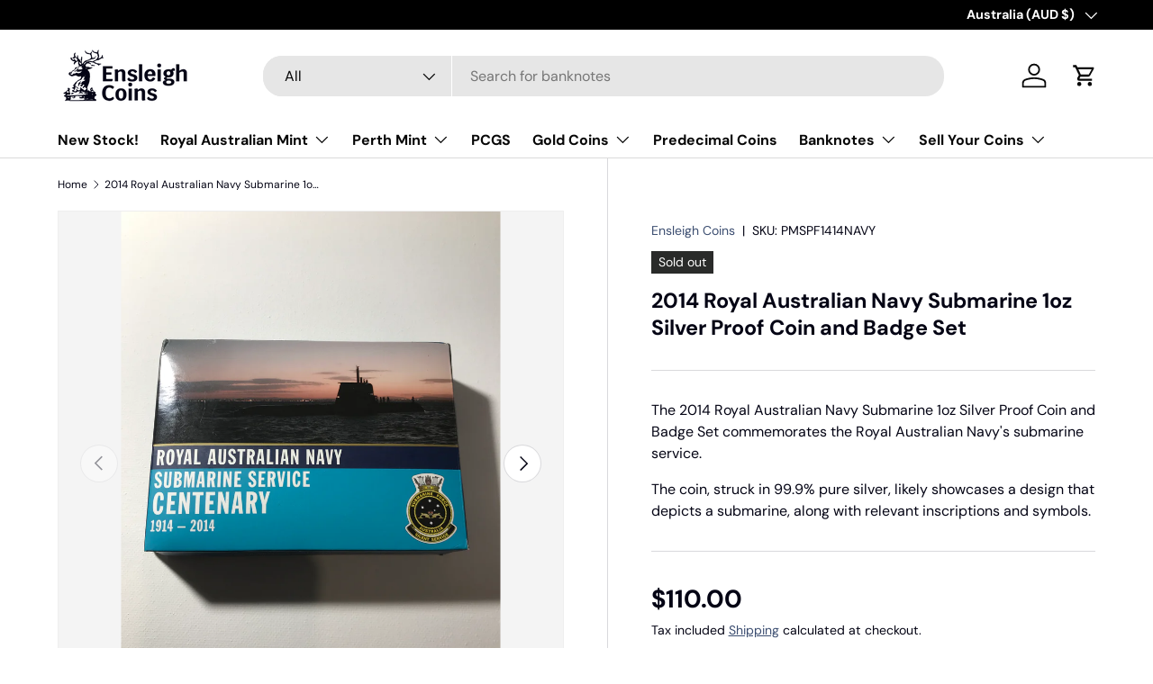

--- FILE ---
content_type: application/javascript; charset=utf-8
request_url: https://plugins.crisp.chat/urn:crisp.im:shopify:0/website/703430b4-f852-4107-8772-6ade2de24493/load/crisp?shop=endsleigh-coins.myshopify.com
body_size: 103
content:

  window.$crisp = [];
  window.CRISP_WEBSITE_ID = "703430b4-f852-4107-8772-6ade2de24493";
  (function() {
      d = document;
      s = d.createElement("script");
      s.src = "https://client.crisp.chat/l.js";
      s.async = 1;
      d.getElementsByTagName("head")[0].appendChild(s);
  })();
  